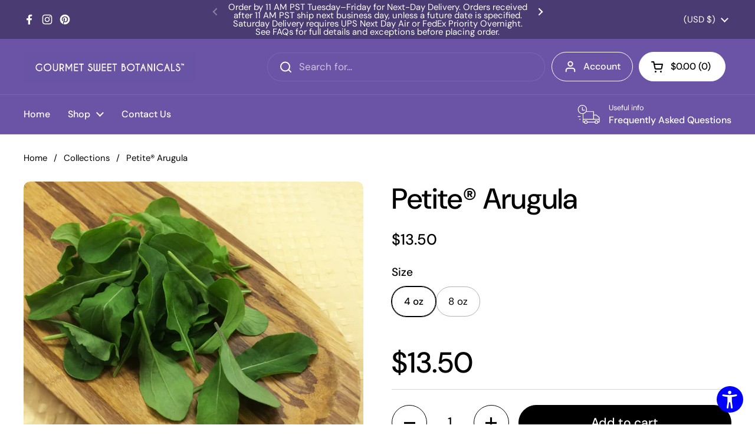

--- FILE ---
content_type: text/html; charset=utf-8
request_url: https://gourmetsweetbotanicals.com/products/petite-arugula?section_id=template--26385216799006__main&option_values=1437232955678
body_size: 4740
content:
<div id="shopify-section-template--26385216799006__main" class="shopify-section mount-css-slider mount-toggles mount-product-page"><link href="//gourmetsweetbotanicals.com/cdn/shop/t/12/assets/section-main-product.css?v=49840437609464465631768861503" rel="stylesheet" type="text/css" media="all" />
<product-page 
  id="product-template--26385216799006__main" 
  class="container container--large container--vertical-space-small 
  grid grid--layout grid--gap-xlarge grid-2 grid-lap-1 grid--no-stretch 
  main-product product-component--default-to-first-variant-true" 
  data-collection="" data-id="8335544844574" 
  data-availability="true" 
  data-js-product-component
><div class="product-gallery product-gallery--slider" data-js-product-gallery data-js-disable-parallax="false"><css-slider data-options='{
        "selector": ".product-gallery-item",
        "autoHeight": true,"indexNav": true,
          "navigationDOM": "<span class=\"css-slider-button css-slider-prev\" style=\"display:none\"><svg fill=\"none\" height=\"13\" viewBox=\"0 0 8 13\" width=\"8\" xmlns=\"http://www.w3.org/2000/svg\"><g fill=\"#000\" ><path d=\"m7.91419 1.41431-6.48529 6.48528-1.4142102-1.41422 6.4852802-6.48527702z\"/><path d=\"m6.48528 12.9849-6.48528027-6.48532 1.41421027-1.41421 6.48528 6.48523z\"/></g></svg></span><span class=\"css-slider-button css-slider-next\" style=\"display:none\"><svg width=\"9\" height=\"13\" viewBox=\"0 0 9 13\" fill=\"none\" xmlns=\"http://www.w3.org/2000/svg\"><path d=\"M0.914169 11.5857L7.39945 5.10041L8.81367 6.51463L2.32838 12.9999L0.914169 11.5857Z\" fill=\"black\"/><path d=\"M2.34307 0.0151367L8.82835 6.50042L7.41414 7.91463L0.928857 1.42935L2.34307 0.0151367Z\" fill=\"black\"/></svg></span>","listenScroll": true
      }'
        class="css-slider--bottom-navigation element--border-radius" 
        id="css-slider-template--26385216799006__main"
      >
<div class="grid  grid--slider   grid-1  grid--gap-small">

        <style data-shopify>
          #product-template--26385216799006__main .product-gallery-item .lazy-image img {
            padding: 0% !important;
          }
          
            #product-template--26385216799006__main video {
              object-fit: cover;
            }
          
</style>
<div 
  id="FeaturedMedia-template--26385216799006__main-34091287806238" 
  class="product-gallery-item element--border-radius 
   
  
  element--border-radius"
  data-product-media-type="image"
  data-product-single-media-wrapper
  data-media-id="34091287806238"
  data-video
  tabindex="0"
  data-index="0"data-ratio="1.0747330960854093" style="padding-top: 93.04635761589404%"><figure 
	class="lazy-image apply-gallery-animation
		lazy-image--background  
		
	" 
	 
		data-ratio="1.0747330960854093" style="padding-top: 93.04635761589404%" 
	
	data-crop="true"
>

	<img
	  src="//gourmetsweetbotanicals.com/cdn/shop/products/petite-arugula-image-1.jpg?v=1684959424&width=480" alt="Petite® Arugula"
	  srcset="//gourmetsweetbotanicals.com/cdn/shop/products/petite-arugula-image-1.jpg?v=1684959424&width=240 240w,//gourmetsweetbotanicals.com/cdn/shop/products/petite-arugula-image-1.jpg?v=1684959424&width=360 360w,//gourmetsweetbotanicals.com/cdn/shop/products/petite-arugula-image-1.jpg?v=1684959424&width=420 420w,//gourmetsweetbotanicals.com/cdn/shop/products/petite-arugula-image-1.jpg?v=1684959424&width=480 480w,//gourmetsweetbotanicals.com/cdn/shop/products/petite-arugula-image-1.jpg?v=1684959424&width=640 640w,//gourmetsweetbotanicals.com/cdn/shop/products/petite-arugula-image-1.jpg?v=1684959424&width=840 840w,//gourmetsweetbotanicals.com/cdn/shop/products/petite-arugula-image-1.jpg?v=1684959424&width=1080 1080w,//gourmetsweetbotanicals.com/cdn/shop/products/petite-arugula-image-1.jpg?v=1684959424&width=1280 1280w,//gourmetsweetbotanicals.com/cdn/shop/products/petite-arugula-image-1.jpg?v=1684959424&width=1540 1540w,//gourmetsweetbotanicals.com/cdn/shop/products/petite-arugula-image-1.jpg?v=1684959424&width=1860 1860w,//gourmetsweetbotanicals.com/cdn/shop/products/petite-arugula-image-1.jpg?v=1684959424&width=2100 2100w"
	  class="img"
	  width="2416"
	  height="2248"
		data-ratio="1.0747330960854093"
	  sizes="(max-width: 767px) calc(100vw - 20px), (max-width: 1023px) 50vw,(max-width: 1360px) 50vw, calc(1360px / 2)"
	   loading="lazy" 
		
		
		onload="this.parentNode.classList.add('lazyloaded')"
 	/>

</figure>
</div><div 
  id="FeaturedMedia-template--26385216799006__main-34091287839006" 
  class="product-gallery-item element--border-radius 
   
  
  element--border-radius"
  data-product-media-type="image"
  data-product-single-media-wrapper
  data-media-id="34091287839006"
  data-video
  tabindex="0"
  data-index="1"data-ratio="1.5023474178403755" style="padding-top: 66.5625%"><figure 
	class="lazy-image apply-gallery-animation
		lazy-image--background  
		
	" 
	 
		data-ratio="1.5023474178403755" style="padding-top: 66.5625%" 
	
	data-crop="true"
>

	<img
	  src="//gourmetsweetbotanicals.com/cdn/shop/products/petite-arugula-image-2.jpg?v=1684959424&width=480" alt="Petite® Arugula"
	  srcset="//gourmetsweetbotanicals.com/cdn/shop/products/petite-arugula-image-2.jpg?v=1684959424&width=240 240w"
	  class="img"
	  width="320"
	  height="213"
		data-ratio="1.5023474178403755"
	  sizes="(max-width: 767px) calc(100vw - 20px), (max-width: 1023px) 50vw,(max-width: 1360px) 50vw, calc(1360px / 2)"
	   loading="lazy" 
		
		
		onload="this.parentNode.classList.add('lazyloaded')"
 	/>

</figure>
</div><div 
  id="FeaturedMedia-template--26385216799006__main-34091287871774" 
  class="product-gallery-item element--border-radius 
   
  
  element--border-radius"
  data-product-media-type="image"
  data-product-single-media-wrapper
  data-media-id="34091287871774"
  data-video
  tabindex="0"
  data-index="2"data-ratio="1.5023474178403755" style="padding-top: 66.5625%"><figure 
	class="lazy-image apply-gallery-animation
		lazy-image--background  
		
	" 
	 
		data-ratio="1.5023474178403755" style="padding-top: 66.5625%" 
	
	data-crop="true"
>

	<img
	  src="//gourmetsweetbotanicals.com/cdn/shop/products/petite-arugula-image-3.jpg?v=1684959424&width=480" alt="Petite® Arugula"
	  srcset="//gourmetsweetbotanicals.com/cdn/shop/products/petite-arugula-image-3.jpg?v=1684959424&width=240 240w"
	  class="img"
	  width="320"
	  height="213"
		data-ratio="1.5023474178403755"
	  sizes="(max-width: 767px) calc(100vw - 20px), (max-width: 1023px) 50vw,(max-width: 1360px) 50vw, calc(1360px / 2)"
	   loading="lazy" 
		
		
		onload="this.parentNode.classList.add('lazyloaded')"
 	/>

</figure>
</div></div></css-slider></div>
    
  <link href="//gourmetsweetbotanicals.com/cdn/shop/t/12/assets/component-toggle.css?v=128670013491071898081768861503" rel="stylesheet" type="text/css" media="all" />

	<div class="product-text remove-empty-space"><h1 class="product__title h2" >Petite® Arugula</h1><div class="text-size--xlarge"  data-update-block="price-compact">
            <span class="show-block-if-variant-selected"><div class="product-price "><span class="product-price--original ">
      <span class="visually-hidden">Regular price</span>
      $21.00
    </span></div></span></div><product-variants 
  data-main-product-variants
   data-main-product-page-variants 
  data-variants="1"
  data-type="radio"
  data-hide-variants="true"
  data-unavailable-variants="show"
  data-url="/products/petite-arugula" data-id="template--26385216799006__main" data-helper-id="template--26385216799006__main"
  data-style="radio"
  
  
   data-has-variants 
  
> 

  <script type="application/json" data-js-variant-data data-update-block="variant-data">
    {"id":45275827765534,"title":"8 oz","option1":"8 oz","option2":null,"option3":null,"sku":"20ARUGULA8","requires_shipping":true,"taxable":false,"featured_image":null,"available":true,"name":"Petite® Arugula - 8 oz","public_title":"8 oz","options":["8 oz"],"price":2100,"weight":0,"compare_at_price":null,"inventory_management":"shopify","barcode":null,"requires_selling_plan":false,"selling_plan_allocations":[]}
  </script><div class="product-variants product-variants--radio no-js-hidden"
      
    ><div class="product-variant" data-name="product-size-template--26385216799006__main" data-js-product-variant>

          <span class="product-variant__name text-size--large">Size</span>

          <div class="product-variant__container" data-js-product-variant-container="radio"><div class="product-variant__item ">
                  
      <input type="radio" name="product-size-template--26385216799006__main" id="petite-arugula-option-size-1-template--26385216799006__main" value="4 oz" 
         
        
        class="product-variant__input product-variant-value "
        data-available="true"
    
    data-option-value-id="1437232922910"
    data-variant-id="45275827732766"
    

      >

      <label for="petite-arugula-option-size-1-template--26385216799006__main" class="product-variant__label">4 oz

      </label>

    </div><div class="product-variant__item ">
                  
      <input type="radio" name="product-size-template--26385216799006__main" id="petite-arugula-option-size-2-template--26385216799006__main" value="8 oz" 
        checked 
        
        class="product-variant__input product-variant-value "
        data-available="true"
    
    data-option-value-id="1437232955678"
    data-variant-id="45275827765534"
     data-selected 

      >

      <label for="petite-arugula-option-size-2-template--26385216799006__main" class="product-variant__label">8 oz

      </label>

    </div></div>

        </div></div></product-variants><div class="empty-space" aria-hidden="true" >&nbsp;</div><div class="product-actions" ><div data-update-block="price-extended" class="product-actions__price show-block-if-variant-selected"><div class="product-price "><span class="product-price--original text-size--heading">
      <span class="visually-hidden">Regular price</span>
      $21.00
    </span></div></div><product-form 
              id="add-to-cart-template--26385216799006__main" class="product-form"
               data-ajax-cart data-js-product-form 
              data-product-url="/products/petite-arugula"
            ><form method="post" action="/cart/add" id="product-form-template--26385216799006__main" accept-charset="UTF-8" class="form" enctype="multipart/form-data" novalidate="novalidate" data-type="add-to-cart-form"><input type="hidden" name="form_type" value="product" /><input type="hidden" name="utf8" value="✓" /><input type="hidden" name="id" value="45275827765534"><div class="product__cart-functions">

                  <div class="flex-buttons shopify-buttons--not-solid">

                    <style>
                      #add-to-cart-template--26385216799006__main .flex-buttons {}
                    </style><product-quantity class="product-quantity" 
   
   
data-js-product-quantity>

  <button class="product-quantity__minus qty-minus no-js-hidden" aria-label="Decrease quantity" role="button" controls="qty-template--26385216799006__main"><svg width="12" height="12" viewBox="0 0 12 12" fill="none" xmlns="http://www.w3.org/2000/svg"><path d="M12 5V7H0L1.19209e-07 5L12 5Z" fill="black" style="stroke:none"/></svg></button>

  <label for="qty-template--26385216799006__main" class="visually-hidden">Quantity</label>
  <input type="number" name="quantity" value="1" min="1" class="product-quantity__selector qty-selector text-size--xlarge" id="qty-template--26385216799006__main">

  <button class="product-quantity__plus qty-plus no-js-hidden" aria-label="Increase quantity" role="button" controls="qty-template--26385216799006__main"><svg width="12" height="12" viewBox="0 0 12 12" fill="none" xmlns="http://www.w3.org/2000/svg"><path d="M5 0H7V12H5V0Z" fill="black" style="stroke:none"/><path d="M12 5V7H0L1.19209e-07 5L12 5Z" fill="black" style="stroke:none"/></svg></button>

</product-quantity><button type="submit" name="add" class="add-to-cart button button--solid button--product button--loader 
                      
                      " 
                      data-js-product-add-to-cart
                    >
                      <span class="button__text" data-js-product-add-to-cart-text >Add to cart</span>
                      <span class="button__preloader">
                        <svg class="button__preloader-element" viewBox="25 25 50 50"><circle cx="50" cy="50" r="20" fill="none" stroke-width="4"/></svg>
                      </span>
                    </button></div>
                  
                </div><input type="hidden" name="product-id" value="8335544844574" /><input type="hidden" name="section-id" value="template--26385216799006__main" /></form></product-form><form method="post" action="/cart/add" id="product-form-installment" accept-charset="UTF-8" class="shopify-product-form" enctype="multipart/form-data"><input type="hidden" name="form_type" value="product" /><input type="hidden" name="utf8" value="✓" /><input type="hidden" name="id" value="45275827765534">
              
<input type="hidden" name="product-id" value="8335544844574" /><input type="hidden" name="section-id" value="template--26385216799006__main" /></form></div><div class="empty-space" aria-hidden="true" >&nbsp;</div><div class="card-widget   card-widget--layout-compact   element--overflow-hidden  product__description" 
  style="--widget-borders-color: rgba(0, 0, 0, 0.15);
  --color-borders-main: rgba(0, 0, 0, 0.15);--color-background-widget-header: #ffffff;" 
><div class="card-widget__content  rte  remove-empty-space">
            <p>Petite Arugula has bright, oval shaped green leaves and an unbeatable nutty flavor; Great garnish for seafood, meats and salads!</p>

          </div></div>
<div class="card-widget   card-widget--layout-compact   " 
  style="--widget-borders-color: rgba(0, 0, 0, 0.15);
  --color-borders-main: rgba(0, 0, 0, 0.15);--color-background-widget-header: rgba(0, 0, 0, 0.05);" 
><div class="card-widget__header    card-widget__header--title-only "><span class="card-widget__header-text"><span class="card-widget__header-text__title  text-size--large ">
                  <span>Share</span></span></span>
          </div><div class="card-widget__content  remove-empty-space">
            
            <div class="product-sharing"><div class="site-sharing"><a href="//www.facebook.com/sharer.php?u=https://gourmetsweetbotanicals.com/products/petite-arugula" target="_blank" title="Share on facebook" class="text-with-icon text-with-icon--small">
                    <span aria-hidden="true" class="text-with-icon__icon"><svg fill="none" height="120" viewBox="0 0 120 120" width="120" xmlns="http://www.w3.org/2000/svg"><path d="m81.3942 66.8069 2.8527-18.2698h-17.8237v-11.8507c0-5.0051 2.4876-9.8755 10.4751-9.8755h8.1017v-15.5765s-7.3485-1.2344-14.4004-1.2344c-14.6743 0-24.2822 8.7533-24.2822 24.5991v13.938h-16.3174v18.2698h16.3174v44.1931h20.083v-44.1931z" fill="#000"/></svg></span>
                    <span class="text-animation--underline-thin">Facebook</span>
                  </a>
<a href="//twitter.com/intent/tweet?text=Petite%C2%AE%20Arugula&amp;url=https://gourmetsweetbotanicals.com/products/petite-arugula" target="_blank" title="Share on X" class="text-with-icon text-with-icon--small">
                    <span aria-hidden="true" class="text-with-icon__icon"><svg viewBox="0 0 24 24" aria-hidden="true" class="r-1nao33i r-4qtqp9 r-yyyyoo r-16y2uox r-8kz0gk r-dnmrzs r-bnwqim r-1plcrui r-lrvibr r-lrsllp"><g><path d="M18.244 2.25h3.308l-7.227 8.26 8.502 11.24H16.17l-5.214-6.817L4.99 21.75H1.68l7.73-8.835L1.254 2.25H8.08l4.713 6.231zm-1.161 17.52h1.833L7.084 4.126H5.117z"></path></g></svg></span>
                    <span class="text-animation--underline-thin">X (Twitter)</span>
                  </a><a href="//pinterest.com/pin/create/button/?url=https://gourmetsweetbotanicals.com/products/petite-arugula&amp;media=//gourmetsweetbotanicals.com/cdn/shop/products/petite-arugula-image-1.jpg?v=1684959424&width=1024&amp;description=Petite%C2%AE%20Arugula" target="_blank" title="Share on pinterest" class="text-with-icon text-with-icon--small">
                    <span aria-hidden="true" class="text-with-icon__icon"><svg fill="none" height="120" viewBox="0 0 120 120" width="120" xmlns="http://www.w3.org/2000/svg"><path d="m59.9889 10c-27.6161 0-49.9889 22.3828-49.9889 50.0111 0 21.2047 13.1749 39.2754 31.7707 46.5439-.4221-3.957-.8442-10.0247.1778-14.3367.9109-3.912 5.8653-24.85 5.8653-24.85s-1.4885-3.0007-1.4885-7.4239c0-6.9571 4.0213-12.1582 9.0424-12.1582 4.2657 0 6.3319 3.2007 6.3319 7.0238 0 4.2898-2.7327 10.7134-4.1546 16.6259-1.1997 4.9789 2.4883 9.0464 7.3983 9.0464 8.887 0 15.7077-9.3798 15.7077-22.8939 0-11.9583-8.6203-20.3379-20.8621-20.3379-14.219 0-22.5505 10.669-22.5505 21.7159 0 4.3121 1.6441 8.9131 3.7103 11.4026.3999.489.4665.9335.3332 1.4447-.3777 1.5782-1.2219 4.9789-1.3997 5.668-.2221.9335-.7109 1.1113-1.6662.689-6.2431-2.9117-10.1311-12.0471-10.1311-19.3599 0-15.7812 11.4419-30.2511 33.0149-30.2511 17.3294 0 30.8153 12.3583 30.8153 28.8731 0 17.226-10.8642 31.118-25.9275 31.118-5.0656 0-9.8201-2.645-11.4419-5.7568 0 0-2.5106 9.5354-3.1105 11.8915-1.133 4.3565-4.1768 9.7795-6.2208 13.0915 4.6878 1.445 9.6423 2.223 14.7967 2.223 27.5939 0 49.9889-22.3828 49.9889-50.0111-.022-27.6061-22.395-49.9889-50.0111-49.9889z" fill="#000"/></svg></span>
                    <span class="text-animation--underline-thin">Pinterest</span>
                  </a></div>
            </div>
          
          </div></div><div class="empty-space" aria-hidden="true" >&nbsp;</div></div>

</product-page>

<script src="//gourmetsweetbotanicals.com/cdn/shop/t/12/assets/component-toggle.js?v=56068292206579506591768861503" defer></script><script src="//gourmetsweetbotanicals.com/cdn/shop/t/12/assets/section-main-product.js?v=120293782998875346061768861503" defer></script></div>

--- FILE ---
content_type: text/plain;charset=UTF-8, text/javascript
request_url: https://app.accessibilityspark.com/sessions?shop=gourmet-sweet-botanicals.myshopify.com
body_size: -78
content:
// 1769902574811 | gourmet-sweet-botanicals.myshopify.com | null | undefined